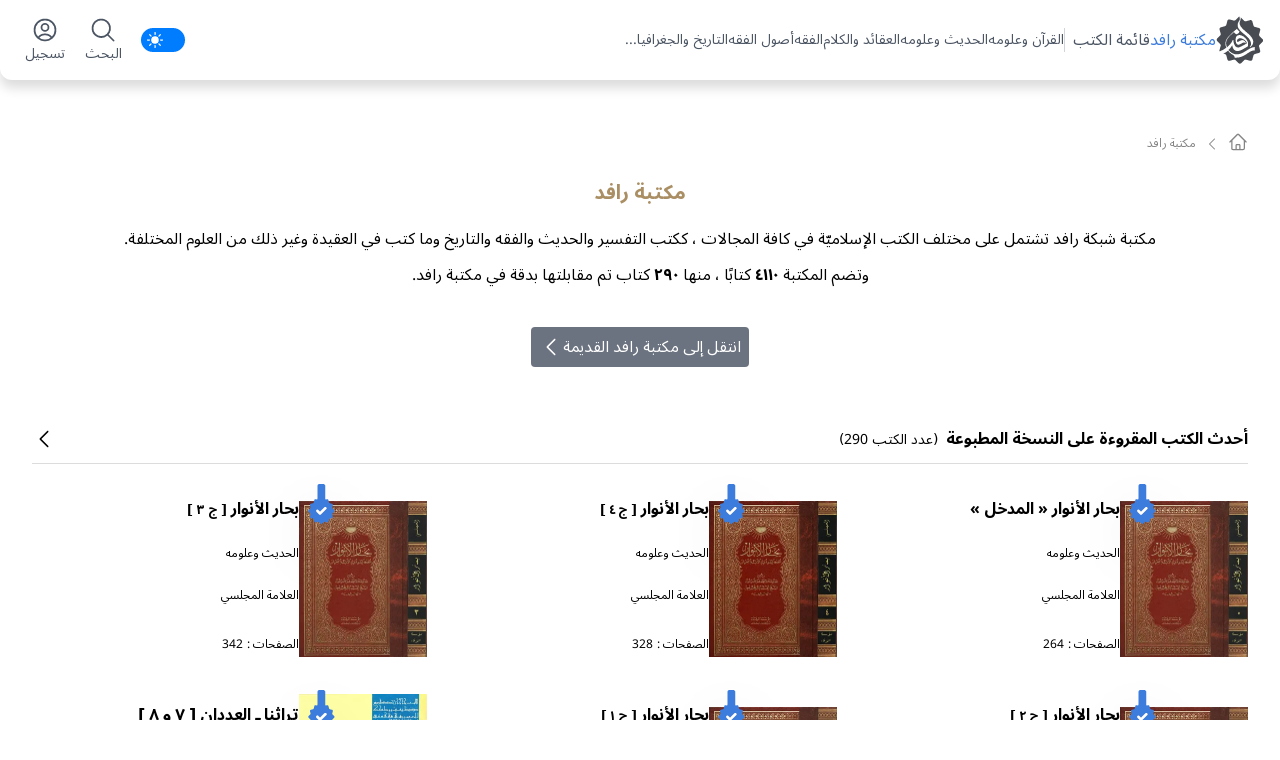

--- FILE ---
content_type: text/x-component
request_url: https://books.rafed.net/view/501?_rsc=1su8v
body_size: 941
content:
1:I[4707,[],""]
2:I[6423,[],""]
0:["B0K8t2DUgIhYgiWnEEnNQ",[["children","view",["view",{"children":[["id","501","d"],{"children":["__PAGE__",{}]}]},"$undefined","$undefined",true],["view",{"children":null},[[null,["$","main",null,{"className":" dark:text-gray-50 relative  mx-auto  font-NotoSanse text-black max-lg:pb-7 ","children":["$","$L1",null,{"parallelRouterKey":"children","segmentPath":["children","view","children"],"error":"$undefined","errorStyles":"$undefined","errorScripts":"$undefined","template":["$","$L2",null,{}],"templateStyles":"$undefined","templateScripts":"$undefined","notFound":"$undefined","notFoundStyles":"$undefined"}]}]],null],null],["$L3",null]]]]
3:[["$","meta","0",{"name":"viewport","content":"width=device-width, initial-scale=1"}],["$","meta","1",{"charSet":"utf-8"}],["$","title","2",{"children":"Ø¨Ø­Ø§Ø± Ø§Ù„Ø£Ù†ÙˆØ§Ø±[Ø¬2]"}],["$","meta","3",{"name":"description","content":"Ø§Ù„ÙƒØªØ§Ø¨ Ø¨Ø­Ø§Ø± Ø§Ù„Ø£Ù†ÙˆØ§Ø± ÙÙŠ Ø§Ù„Ù…ÙˆØ¶ÙˆØ¹  Ø§Ù„Ø­Ø¯ÙŠØ« ÙˆØ¹Ù„ÙˆÙ…Ù‡ Ù„Ù‡ Ù…Ø¬Ù„Ø¯Ø§Øª 2Ù‡Ø°Ø§ Ø§Ù„Ú©ØªØ§Ø¨ ÛŒØ­ØªÙˆÛŒ Ø¹Ù„ÛŒ 326 ØµÙØ­Ù‡.Ù…Ú©ØªÙˆØ¨ Ø¨Ù‚Ù„Ù… Ø§Ù„Ø¹Ù„Ø§Ù…Ø© Ø§Ù„Ù…Ø¬Ù„Ø³ÙŠ. Ø·Ø¨Ø§Ø¹Ø© ØªÙ… Ù‡Ø°Ø§ Ø§Ù„ÙƒØªØ§Ø¨ Ù…Ù† Ù‚Ø¨Ù„ Ù…Ø¤Ø³Ø³Ø© Ø§Ù„ÙˆÙØ§Ø¡"}],["$","meta","4",{"name":"author","content":"Ø§Ù„Ø¹Ù„Ø§Ù…Ø© Ø§Ù„Ù…Ø¬Ù„Ø³ÙŠ"}],["$","link","5",{"rel":"manifest","href":"/manifest.webmanifest","crossOrigin":"use-credentials"}],["$","link","6",{"rel":"canonical","href":"https://books.rafed.net/view/501"}],["$","link","7",{"rel":"alternate","hrefLang":"ar","href":"https://books.rafed.net"}],["$","meta","8",{"property":"og:title","content":"Ø¨Ø­Ø§Ø± Ø§Ù„Ø£Ù†ÙˆØ§Ø±[Ø¬2]"}],["$","meta","9",{"property":"og:description","content":"Ø§Ù„ÙƒØªØ§Ø¨ Ø¨Ø­Ø§Ø± Ø§Ù„Ø£Ù†ÙˆØ§Ø± ÙÙŠ Ø§Ù„Ù…ÙˆØ¶ÙˆØ¹  Ø§Ù„Ø­Ø¯ÙŠØ« ÙˆØ¹Ù„ÙˆÙ…Ù‡ Ù„Ù‡ Ù…Ø¬Ù„Ø¯Ø§Øª 2Ù‡Ø°Ø§ Ø§Ù„Ú©ØªØ§Ø¨ ÛŒØ­ØªÙˆÛŒ Ø¹Ù„ÛŒ 326 ØµÙØ­Ù‡.Ù…Ú©ØªÙˆØ¨ Ø¨Ù‚Ù„Ù… Ø§Ù„Ø¹Ù„Ø§Ù…Ø© Ø§Ù„Ù…Ø¬Ù„Ø³ÙŠ. Ø·Ø¨Ø§Ø¹Ø© ØªÙ… Ù‡Ø°Ø§ Ø§Ù„ÙƒØªØ§Ø¨ Ù…Ù† Ù‚Ø¨Ù„ Ù…Ø¤Ø³Ø³Ø© Ø§Ù„ÙˆÙØ§Ø¡"}],["$","meta","10",{"property":"og:image","content":"https://lib.rafed.net/Books/501_behar-alanwar-02/images/cover-big.jpg"}],["$","meta","11",{"name":"twitter:card","content":"twitterCard"}],["$","meta","12",{"name":"twitter:title","content":"Ø¨Ø­Ø§Ø± Ø§Ù„Ø£Ù†ÙˆØ§Ø±[Ø¬2]"}],["$","meta","13",{"name":"twitter:description","content":"Ø§Ù„ÙƒØªØ§Ø¨ Ø¨Ø­Ø§Ø± Ø§Ù„Ø£Ù†ÙˆØ§Ø± ÙÙŠ Ø§Ù„Ù…ÙˆØ¶ÙˆØ¹  Ø§Ù„Ø­Ø¯ÙŠØ« ÙˆØ¹Ù„ÙˆÙ…Ù‡ Ù„Ù‡ Ù…Ø¬Ù„Ø¯Ø§Øª 2Ù‡Ø°Ø§ Ø§Ù„Ú©ØªØ§Ø¨ ÛŒØ­ØªÙˆÛŒ Ø¹Ù„ÛŒ 326 ØµÙØ­Ù‡.Ù…Ú©ØªÙˆØ¨ Ø¨Ù‚Ù„Ù… Ø§Ù„Ø¹Ù„Ø§Ù…Ø© Ø§Ù„Ù…Ø¬Ù„Ø³ÙŠ. Ø·Ø¨Ø§Ø¹Ø© ØªÙ… Ù‡Ø°Ø§ Ø§Ù„ÙƒØªØ§Ø¨ Ù…Ù† Ù‚Ø¨Ù„ Ù…Ø¤Ø³Ø³Ø© Ø§Ù„ÙˆÙØ§Ø¡"}],["$","meta","14",{"name":"twitter:image","content":"https://lib.rafed.net/Books/501_behar-alanwar-02/images/cover-big.jpg"}],["$","meta","15",{"name":"twitter:image:width","content":"800"}],["$","meta","16",{"name":"twitter:image:height","content":"800"}],["$","link","17",{"rel":"icon","href":"/favicon.ico","type":"image/x-icon","sizes":"48x48"}]]


--- FILE ---
content_type: text/x-component
request_url: https://books.rafed.net/view/1617?_rsc=1su8v
body_size: 893
content:
1:I[4707,[],""]
2:I[6423,[],""]
0:["B0K8t2DUgIhYgiWnEEnNQ",[["children","view",["view",{"children":[["id","1617","d"],{"children":["__PAGE__",{}]}]},"$undefined","$undefined",true],["view",{"children":null},[[null,["$","main",null,{"className":" dark:text-gray-50 relative  mx-auto  font-NotoSanse text-black max-lg:pb-7 ","children":["$","$L1",null,{"parallelRouterKey":"children","segmentPath":["children","view","children"],"error":"$undefined","errorStyles":"$undefined","errorScripts":"$undefined","template":["$","$L2",null,{}],"templateStyles":"$undefined","templateScripts":"$undefined","notFound":"$undefined","notFoundStyles":"$undefined"}]}]],null],null],["$L3",null]]]]
3:[["$","meta","0",{"name":"viewport","content":"width=device-width, initial-scale=1"}],["$","meta","1",{"charSet":"utf-8"}],["$","title","2",{"children":"Ù†Ù‡Ø¬ Ø§Ù„Ø¨Ù„Ø§ØºØ©[Ø¬1]"}],["$","meta","3",{"name":"description","content":"Ø§Ù„ÙƒØªØ§Ø¨ Ù†Ù‡Ø¬ Ø§Ù„Ø¨Ù„Ø§ØºØ© ÙÙŠ Ø§Ù„Ù…ÙˆØ¶ÙˆØ¹  Ø§Ù„Ø­Ø¯ÙŠØ« ÙˆØ¹Ù„ÙˆÙ…Ù‡ Ù„Ù‡ Ù…Ø¬Ù„Ø¯Ø§Øª 1Ù‡Ø°Ø§ Ø§Ù„Ú©ØªØ§Ø¨ ÛŒØ­ØªÙˆÛŒ Ø¹Ù„ÛŒ 240 ØµÙØ­Ù‡.Ù…Ú©ØªÙˆØ¨ Ø¨Ù‚Ù„Ù… Ù…Ø­Ù…Ø¯ Ø¹Ø¨Ø¯Ù‡."}],["$","meta","4",{"name":"author","content":"Ù…Ø­Ù…Ø¯ Ø¹Ø¨Ø¯Ù‡"}],["$","link","5",{"rel":"manifest","href":"/manifest.webmanifest","crossOrigin":"use-credentials"}],["$","link","6",{"rel":"canonical","href":"https://books.rafed.net/view/1617"}],["$","link","7",{"rel":"alternate","hrefLang":"ar","href":"https://books.rafed.net"}],["$","meta","8",{"property":"og:title","content":"Ù†Ù‡Ø¬ Ø§Ù„Ø¨Ù„Ø§ØºØ©[Ø¬1]"}],["$","meta","9",{"property":"og:description","content":"Ø§Ù„ÙƒØªØ§Ø¨ Ù†Ù‡Ø¬ Ø§Ù„Ø¨Ù„Ø§ØºØ© ÙÙŠ Ø§Ù„Ù…ÙˆØ¶ÙˆØ¹  Ø§Ù„Ø­Ø¯ÙŠØ« ÙˆØ¹Ù„ÙˆÙ…Ù‡ Ù„Ù‡ Ù…Ø¬Ù„Ø¯Ø§Øª 1Ù‡Ø°Ø§ Ø§Ù„Ú©ØªØ§Ø¨ ÛŒØ­ØªÙˆÛŒ Ø¹Ù„ÛŒ 240 ØµÙØ­Ù‡.Ù…Ú©ØªÙˆØ¨ Ø¨Ù‚Ù„Ù… Ù…Ø­Ù…Ø¯ Ø¹Ø¨Ø¯Ù‡."}],["$","meta","10",{"property":"og:image","content":"https://lib.rafed.net/Books/1617_nahj-al-balagha-01/images/cover.jpg"}],["$","meta","11",{"name":"twitter:card","content":"twitterCard"}],["$","meta","12",{"name":"twitter:title","content":"Ù†Ù‡Ø¬ Ø§Ù„Ø¨Ù„Ø§ØºØ©[Ø¬1]"}],["$","meta","13",{"name":"twitter:description","content":"Ø§Ù„ÙƒØªØ§Ø¨ Ù†Ù‡Ø¬ Ø§Ù„Ø¨Ù„Ø§ØºØ© ÙÙŠ Ø§Ù„Ù…ÙˆØ¶ÙˆØ¹  Ø§Ù„Ø­Ø¯ÙŠØ« ÙˆØ¹Ù„ÙˆÙ…Ù‡ Ù„Ù‡ Ù…Ø¬Ù„Ø¯Ø§Øª 1Ù‡Ø°Ø§ Ø§Ù„Ú©ØªØ§Ø¨ ÛŒØ­ØªÙˆÛŒ Ø¹Ù„ÛŒ 240 ØµÙØ­Ù‡.Ù…Ú©ØªÙˆØ¨ Ø¨Ù‚Ù„Ù… Ù…Ø­Ù…Ø¯ Ø¹Ø¨Ø¯Ù‡."}],["$","meta","14",{"name":"twitter:image","content":"https://lib.rafed.net/Books/1617_nahj-al-balagha-01/images/cover.jpg"}],["$","meta","15",{"name":"twitter:image:width","content":"800"}],["$","meta","16",{"name":"twitter:image:height","content":"800"}],["$","link","17",{"rel":"icon","href":"/favicon.ico","type":"image/x-icon","sizes":"48x48"}]]


--- FILE ---
content_type: text/x-component
request_url: https://books.rafed.net/view/2637?_rsc=1su8v
body_size: 977
content:
1:I[4707,[],""]
2:I[6423,[],""]
0:["B0K8t2DUgIhYgiWnEEnNQ",[["children","view",["view",{"children":[["id","2637","d"],{"children":["__PAGE__",{}]}]},"$undefined","$undefined",true],["view",{"children":null},[[null,["$","main",null,{"className":" dark:text-gray-50 relative  mx-auto  font-NotoSanse text-black max-lg:pb-7 ","children":["$","$L1",null,{"parallelRouterKey":"children","segmentPath":["children","view","children"],"error":"$undefined","errorStyles":"$undefined","errorScripts":"$undefined","template":["$","$L2",null,{}],"templateStyles":"$undefined","templateScripts":"$undefined","notFound":"$undefined","notFoundStyles":"$undefined"}]}]],null],null],["$L3",null]]]]
3:[["$","meta","0",{"name":"viewport","content":"width=device-width, initial-scale=1"}],["$","meta","1",{"charSet":"utf-8"}],["$","title","2",{"children":"ØªØ±Ø§Ø«Ù†Ø§ Ù€ Ø§Ù„Ø¹Ø¯Ø¯Ø§Ù† [ 7 Ùˆ 8 ][Ø¬7]"}],["$","meta","3",{"name":"description","content":"Ø§Ù„ÙƒØªØ§Ø¨ ØªØ±Ø§Ø«Ù†Ø§ Ù€ Ø§Ù„Ø¹Ø¯Ø¯Ø§Ù† [ 7 Ùˆ 8 ] ÙÙŠ Ø§Ù„Ù…ÙˆØ¶ÙˆØ¹  Ù…Ø¬Ù„Ù‘Ø© ØªØ±Ø§Ø«Ù†Ø§ Ù„Ù‡ Ù…Ø¬Ù„Ø¯Ø§Øª 7Ù‡Ø°Ø§ Ø§Ù„Ú©ØªØ§Ø¨ ÛŒØ­ØªÙˆÛŒ Ø¹Ù„ÛŒ 400 ØµÙØ­Ù‡.Ù…Ú©ØªÙˆØ¨ Ø¨Ù‚Ù„Ù… Ù…Ø¤Ø³Ø³Ø© Ø¢Ù„ Ø§Ù„Ø¨ÙŠØª Ø¹Ù„ÙŠÙ‡Ù… Ø§Ù„Ø³Ù„Ø§Ù… Ù„Ø¥Ø­ÙŠØ§Ø¡ Ø§Ù„ØªØ±Ø§Ø« Ù€ Ù‚Ù…. Ø·Ø¨Ø§Ø¹Ø© ØªÙ… Ù‡Ø°Ø§ Ø§Ù„ÙƒØªØ§Ø¨ Ù…Ù† Ù‚Ø¨Ù„ Ù…Ø¤Ø³Ø³Ø© Ø¢Ù„ Ø§Ù„Ø¨ÙŠØª Ø¹Ù„ÙŠÙ‡Ù… Ø§Ù„Ø³Ù„Ø§Ù… Ù„Ø¥Ø­ÙŠØ§Ø¡ Ø§Ù„ØªØ±Ø§Ø«"}],["$","meta","4",{"name":"author","content":"Ù…Ø¤Ø³Ø³Ø© Ø¢Ù„ Ø§Ù„Ø¨ÙŠØª Ø¹Ù„ÙŠÙ‡Ù… Ø§Ù„Ø³Ù„Ø§Ù… Ù„Ø¥Ø­ÙŠØ§Ø¡ Ø§Ù„ØªØ±Ø§Ø« Ù€ Ù‚Ù…"}],["$","link","5",{"rel":"manifest","href":"/manifest.webmanifest","crossOrigin":"use-credentials"}],["$","link","6",{"rel":"canonical","href":"https://books.rafed.net/view/2637"}],["$","link","7",{"rel":"alternate","hrefLang":"ar","href":"https://books.rafed.net"}],["$","meta","8",{"property":"og:title","content":"ØªØ±Ø§Ø«Ù†Ø§ Ù€ Ø§Ù„Ø¹Ø¯Ø¯Ø§Ù† [ 7 Ùˆ 8 ][Ø¬7]"}],["$","meta","9",{"property":"og:description","content":"Ø§Ù„ÙƒØªØ§Ø¨ ØªØ±Ø§Ø«Ù†Ø§ Ù€ Ø§Ù„Ø¹Ø¯Ø¯Ø§Ù† [ 7 Ùˆ 8 ] ÙÙŠ Ø§Ù„Ù…ÙˆØ¶ÙˆØ¹  Ù…Ø¬Ù„Ù‘Ø© ØªØ±Ø§Ø«Ù†Ø§ Ù„Ù‡ Ù…Ø¬Ù„Ø¯Ø§Øª 7Ù‡Ø°Ø§ Ø§Ù„Ú©ØªØ§Ø¨ ÛŒØ­ØªÙˆÛŒ Ø¹Ù„ÛŒ 400 ØµÙØ­Ù‡.Ù…Ú©ØªÙˆØ¨ Ø¨Ù‚Ù„Ù… Ù…Ø¤Ø³Ø³Ø© Ø¢Ù„ Ø§Ù„Ø¨ÙŠØª Ø¹Ù„ÙŠÙ‡Ù… Ø§Ù„Ø³Ù„Ø§Ù… Ù„Ø¥Ø­ÙŠØ§Ø¡ Ø§Ù„ØªØ±Ø§Ø« Ù€ Ù‚Ù…. Ø·Ø¨Ø§Ø¹Ø© ØªÙ… Ù‡Ø°Ø§ Ø§Ù„ÙƒØªØ§Ø¨ Ù…Ù† Ù‚Ø¨Ù„ Ù…Ø¤Ø³Ø³Ø© Ø¢Ù„ Ø§Ù„Ø¨ÙŠØª Ø¹Ù„ÙŠÙ‡Ù… Ø§Ù„Ø³Ù„Ø§Ù… Ù„Ø¥Ø­ÙŠØ§Ø¡ Ø§Ù„ØªØ±Ø§Ø«"}],["$","meta","10",{"property":"og:image","content":"https://lib.rafed.net/Books/2637_turathona-07-08/images/cover-big.jpg"}],["$","meta","11",{"name":"twitter:card","content":"twitterCard"}],["$","meta","12",{"name":"twitter:title","content":"ØªØ±Ø§Ø«Ù†Ø§ Ù€ Ø§Ù„Ø¹Ø¯Ø¯Ø§Ù† [ 7 Ùˆ 8 ][Ø¬7]"}],["$","meta","13",{"name":"twitter:description","content":"Ø§Ù„ÙƒØªØ§Ø¨ ØªØ±Ø§Ø«Ù†Ø§ Ù€ Ø§Ù„Ø¹Ø¯Ø¯Ø§Ù† [ 7 Ùˆ 8 ] ÙÙŠ Ø§Ù„Ù…ÙˆØ¶ÙˆØ¹  Ù…Ø¬Ù„Ù‘Ø© ØªØ±Ø§Ø«Ù†Ø§ Ù„Ù‡ Ù…Ø¬Ù„Ø¯Ø§Øª 7Ù‡Ø°Ø§ Ø§Ù„Ú©ØªØ§Ø¨ ÛŒØ­ØªÙˆÛŒ Ø¹Ù„ÛŒ 400 ØµÙØ­Ù‡.Ù…Ú©ØªÙˆØ¨ Ø¨Ù‚Ù„Ù… Ù…Ø¤Ø³Ø³Ø© Ø¢Ù„ Ø§Ù„Ø¨ÙŠØª Ø¹Ù„ÙŠÙ‡Ù… Ø§Ù„Ø³Ù„Ø§Ù… Ù„Ø¥Ø­ÙŠØ§Ø¡ Ø§Ù„ØªØ±Ø§Ø« Ù€ Ù‚Ù…. Ø·Ø¨Ø§Ø¹Ø© ØªÙ… Ù‡Ø°Ø§ Ø§Ù„ÙƒØªØ§Ø¨ Ù…Ù† Ù‚Ø¨Ù„ Ù…Ø¤Ø³Ø³Ø© Ø¢Ù„ Ø§Ù„Ø¨ÙŠØª Ø¹Ù„ÙŠÙ‡Ù… Ø§Ù„Ø³Ù„Ø§Ù… Ù„Ø¥Ø­ÙŠØ§Ø¡ Ø§Ù„ØªØ±Ø§Ø«"}],["$","meta","14",{"name":"twitter:image","content":"https://lib.rafed.net/Books/2637_turathona-07-08/images/cover-big.jpg"}],["$","meta","15",{"name":"twitter:image:width","content":"800"}],["$","meta","16",{"name":"twitter:image:height","content":"800"}],["$","link","17",{"rel":"icon","href":"/favicon.ico","type":"image/x-icon","sizes":"48x48"}]]
